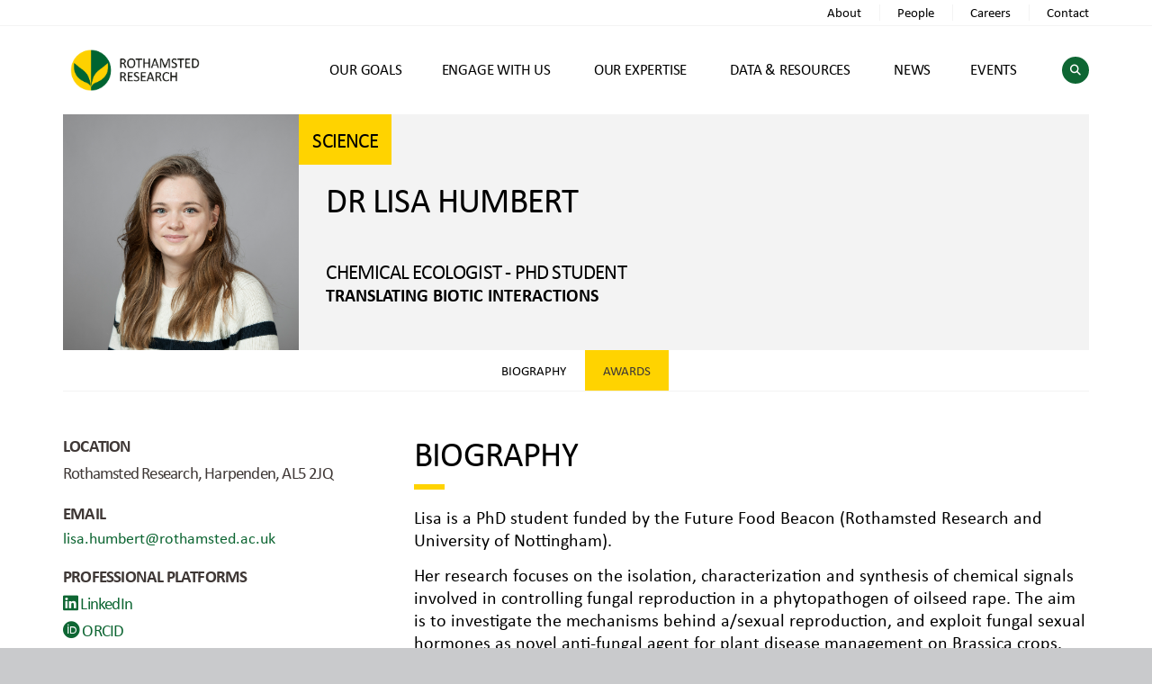

--- FILE ---
content_type: text/html; charset=UTF-8
request_url: https://www.rothamsted.ac.uk/people/lisa-humbert
body_size: 53220
content:
<!DOCTYPE html>
<html lang="en" dir="ltr">
  <head>
    <meta charset="utf-8" />
<meta name="description" content="Lisa is a PhD student funded by the Future Food Beacon (Rothamsted Research and University of Nottingham)." />
<link rel="canonical" href="https://www.rothamsted.ac.uk/people/lisa-humbert" />
<meta name="Generator" content="Drupal 10 (https://www.drupal.org)" />
<meta name="MobileOptimized" content="width" />
<meta name="HandheldFriendly" content="true" />
<meta name="viewport" content="width=device-width, initial-scale=1.0" />
<style>header .site-branding-logo{max-width:160px!important;} header.header-default .header-main-inner .branding{width:160px!important;}</style>
<link rel="icon" href="/sites/default/files/rothamsted-favicon_0.png" type="image/png" />

    <title>Lisa Humbert | Rothamsted Research</title>
    <link rel="stylesheet" media="all" href="/sites/default/files/css/css_-X8QXx9O6r9w_nv00o85KroXvWz48xG6P1HpQRlxXFo.css?delta=0&amp;language=en&amp;theme=codesk_sub&amp;include=eJxli1EKhDAMBS_UTY8kqY0lGNvFl7r09rsIi4I_j8cMM7csWGOxlthe8GFaS5hPOqGneF3CqpWyLNzNQ-FDGdObi6SulmWPT0QMiIOWvVWXmv8VTH_WeFzVDT0qDLhsMTEkHCofxHNpa7mbfAFfo0zw" />
<link rel="stylesheet" media="all" href="//fonts.googleapis.com/css2?family=Montserrat:wght@300;400;500;700;800;900&amp;display=swap" />
<link rel="stylesheet" media="all" href="//fonts.googleapis.com/css2?family=Open+Sans:wght@300;400;500;600;700;800&amp;display=swap" />
<link rel="stylesheet" media="all" href="//fast.fonts.net/cssapi/850a3186-46f2-44ee-8314-17899533b257.css" />
<link rel="stylesheet" media="all" href="/sites/default/files/css/css_g2mmVEhXsSW7mjF4XHv0vlSUrbPQ3Tqhzl1tchMlc2o.css?delta=4&amp;language=en&amp;theme=codesk_sub&amp;include=eJxli1EKhDAMBS_UTY8kqY0lGNvFl7r09rsIi4I_j8cMM7csWGOxlthe8GFaS5hPOqGneF3CqpWyLNzNQ-FDGdObi6SulmWPT0QMiIOWvVWXmv8VTH_WeFzVDT0qDLhsMTEkHCofxHNpa7mbfAFfo0zw" />


    <script type="application/json" data-drupal-selector="drupal-settings-json">{"path":{"baseUrl":"\/","pathPrefix":"","currentPath":"node\/610","currentPathIsAdmin":false,"isFront":false,"currentLanguage":"en"},"pluralDelimiter":"\u0003","suppressDeprecationErrors":true,"ajaxTrustedUrl":{"\/search\/node":true},"user":{"uid":0,"permissionsHash":"6786bfc0bab58adbe5653e2ddd3356e0b8c0eecb6808a237bffd805b4ca98ddb"}}</script>
<script src="/sites/default/files/js/js_qpp_Lq-eqNzMhvs9rV0b6YeAah8msxksJ_XxNVWDxd4.js?scope=header&amp;delta=0&amp;language=en&amp;theme=codesk_sub&amp;include=eJxly1EKgCAQhOELmR4pVt1kadFwNOj2RRBGvQ3f8IcSGatLWjzphHao5GTCrTO6d2NarJJt5IW6NpNoF8K8UWLfRSNX9ydLADfYpZbcOMengsr1Kh2jetG3OgHFQ0Dq"></script>


    

    
          <style class="style-customize">:root { }</style>
    
          <style type="text/css">.el-93742632 > .bb-inner{padding-top:15px!important; margin-top:15px!important}
</style>
    
  </head>

  
  <body class="gavias-pagebuilder layout-no-sidebars wide path-node node--type-people">

    <a href="#main-content" class="visually-hidden focusable">
      Skip to main content
    </a>

    
    
      <div class="dialog-off-canvas-main-canvas" data-off-canvas-main-canvas>
    <div class="gva-body-wrapper">
	<div class="body-page gva-body-page">
	   <header id="header" class="header-default">
  
      <div class="topbar">
      <div class="container">
        <div class="row">
          <div class="col-12">
            <div class="topbar-content-inner clearfix"> 
              <div class="topbar-content">  <div>
    <div id="block-topbarmenu" class="block block-block-content block-block-contenta85efe6f-ffcf-4f1d-b273-e1b68e775edf no-title">
  
    
      <div class="content block-content">
      
            <div class="field field--name-body field--type-text-with-summary field--label-hidden field__item"><div class="topmenu topbar-information d-xl-block d-lg-block d-md-block d-sm-block d-none"><ul><li><a href="/about-rothamsted-research" title="About">About</a></li><li><a href="/our-people" title="People">People</a></li><li><a href="/careers-rothamsted" title="Careers">Careers</a></li><li><a href="/contact-0" title="Contact">Contact</a></li></ul></div></div>
      
    </div>
  </div>

  </div>
</div>
                          </div>  
          </div>
        </div>
      </div>
    </div>
  
            

   <div class="header-main gv-sticky-menu">
      <div class="container header-content-layout">
         <div class="header-main-inner p-relative">
            <div class="row">
              <div class="col-md-12 col-sm-12 col-xs-12 content-inner">
                <div class="branding">
                                        <div>
    
      <a href="/" title="Home" rel="home" class="site-branding-logo">
        
        <img class="logo-site" src="/sites/default/files/rothamsted-logo.png" alt="Home" />
        
    </a>
    
  </div>

                                  </div>
                
                <div class="header-inner clearfix ">
                  <div class="main-menu">
                    <div class="area-main-menu">
                      <div class="area-inner">
                        <div class="gva-offcanvas-mobile">
                          <div class="close-offcanvas hidden"><i class="fa fa-times"></i></div>
                          <div class="main-menu-inner">
                                                            <div>
    <nav aria-labelledby="block-codesk-sub-main-menu-menu" id="block-codesk-sub-main-menu" class="block block-menu navigation menu--main">
          
  
  <h2  class="visually-hidden block-title block-title" id="block-codesk-sub-main-menu-menu"><span>Main navigation</span></h2>
  
  <div class="block-content">
                 
<div class="gva-navigation">

              <ul  class="clearfix gva_menu gva_menu_main">

                                      <li  class="menu-item ">
        <a href="/our-goals">          OUR GOALS        </a>
                      </li>
                                                        <li  class="menu-item menu-item--expanded  gva-mega-menu megamenu menu-grid menu-columns-3">
        <a href="">          ENGAGE WITH US<span class="icaret nav-plus"></span>        </a>
                              <ul class="menu sub-menu">
                                      <li  class="menu-item">
        <a href="/knowledge-exchange">          KNOWLEDGE EXCHANGE        </a>
                      </li>
                                  <li  class="menu-item">
        <a href="/partnering-business">          PARTNERING WITH BUSINESS        </a>
                      </li>
                                  <li  class="menu-item">
        <a href="/global-partnerships">          GLOBAL PARTNERSHIPS        </a>
                      </li>
                                  <li  class="menu-item">
        <a href="/public-engagement">          PUBLIC ENGAGEMENT        </a>
                      </li>
                                  <li  class="menu-item">
        <a href="/innovation">          INNOVATION        </a>
                      </li>
                                  <li  class="menu-item">
        <a href="/engaging-policy-makers">          ENGAGING WITH POLICY MAKERS        </a>
                      </li>
                                  <li  class="menu-item">
        <a href="/get-involved">          GET INVOLVED        </a>
                      </li>
        </ul>
        </li>
                                                        <li  class="menu-item menu-item--expanded  gva-mega-menu megamenu menu-grid menu-columns-3">
        <a href="">          OUR EXPERTISE<span class="icaret nav-plus"></span>        </a>
                              <ul class="menu sub-menu">
                                      <li  class="menu-item">
        <a href="/science-strategic-teams">          SCIENCE TEAMS        </a>
                      </li>
                                  <li  class="menu-item">
        <a href="/our-people/science">          OUR SCIENTISTS        </a>
                      </li>
                                  <li  class="menu-item">
        <a href="/national-bioscience-research-infrastructures">          NATIONAL BIOSCIENCE RESEARCH INFRASTRUCTURES        </a>
                      </li>
                                  <li  class="menu-item">
        <a href="/science-programmes-and-projects">          SCIENCE PROGRAMMES AND PROJECTS        </a>
                      </li>
                                  <li  class="menu-item">
        <a href="/scientific-facilities-and-services">          SCIENTIFIC FACILITIES &amp; SERVICES        </a>
                      </li>
        </ul>
        </li>
                                                        <li  class="menu-item menu-item--expanded  gva-mega-menu megamenu menu-grid menu-columns-3">
        <a href="">          DATA &amp; RESOURCES<span class="icaret nav-plus"></span>        </a>
                              <ul class="menu sub-menu">
                                      <li  class="menu-item">
        <a href="https://repository.rothamsted.ac.uk">          PUBLICATIONS        </a>
                      </li>
                                  <li  class="menu-item">
        <a href="/data-repositories-model-and-software">          DATA, MODELS AND SOFTWARE        </a>
                      </li>
                                  <li  class="menu-item">
        <a href="/interactive-web-based-tools">          INTERACTIVE TOOLS        </a>
                      </li>
                                  <li  class="menu-item">
        <a href="/library-collections-archives">          LIBRARY COLLECTION &amp; ARCHIVES        </a>
                      </li>
        </ul>
        </li>
                                  <li  class="menu-item ">
        <a href="/news">          NEWS        </a>
                      </li>
                                  <li  class="menu-item ">
        <a href="/events">          EVENTS        </a>
                      </li>
        </ul>
  

</div>


        </div>  
</nav>

  </div>

                                                      </div>

                                                      <div class="after-offcanvas hidden">
                                <div>
    <div data-drupal-messages-fallback class="hidden"></div>
<nav aria-labelledby="block-codesk-sub-account-menu-menu" id="block-codesk-sub-account-menu" class="block block-menu navigation menu--account">
          
  
  <h2  class="visually-hidden block-title block-title" id="block-codesk-sub-account-menu-menu"><span>User account menu</span></h2>
  
  <div class="block-content">
                 
              <ul class="gva_menu">
        
            <li  class="menu-item">
        <a href="/user/login" data-drupal-link-system-path="user/login">Log in</a>
        
      </li>
        </ul>
  


        </div>  
</nav>


<div class="breadcrumb-content-inner">
  <div class="gva-breadcrumb-content">
    <div id="block-codesk-sub-breadcrumbs" class="text-light block gva-block-breadcrumb block-system block-system-breadcrumb-block no-title">
      <div class="breadcrumb-style" style="background-color: #F6F6F6;background-image: url(&#039;/themes/custom/codesk/assets/images/breadcrumb.jpg&#039;);background-position: center center;background-repeat: no-repeat;">
          <div class="breadcrumb-content-main">  
          <h1 class="page-title">Lisa Humbert </h1>          
                          <div class="">
                <div class="content block-content"><div class="breadcrumb-links">
  <div class="content-inner">
          <nav class="breadcrumb " aria-labelledby="system-breadcrumb">
      </nav>
      </div> 
</div>  </div>
              </div>  
                      </div> 
        <div class="gva-parallax-inner skrollable skrollable-between" data-bottom-top="top: -80%;" data-top-bottom="top: 0%;"></div>    
      </div> 
    </div>  
  </div>  
</div>  

<div class="views-element-container block block-views block-views-blockarticles-block-1 no-title" id="block-views-block-articles-block-1">
  
    
      <div class="content block-content">
      <div><div class="gva-view js-view-dom-id-661929b6bd4b867df756a7b0e7ffce69122f1f92461a76e88dd3dbee51242f7c">
  
  
  

  
  
  

  <div class="owl-carousel init-carousel-owl" data-items="3" data-items_lg="3" data-items_md="3" data-items_sm="2" data-items_xs="1" data-loop="1" data-speed="200" data-auto_play="0" data-auto_play_speed="1000" data-auto_play_timeout="3000" data-auto_play_hover="1" data-navigation="1" data-rewind_nav="1" data-pagination="0" data-mouse_drag="1" data-touch_drag="1">
   
   
             <div class="item">
            <div>
  
<!-- Display teaser -->

  <section>
    <div class="post-block teaser">
      <div class="post-image">
        
            <div class="field field--name-field-background-image field--type-image field--label-hidden field__item">
<div class="item-image">
  <a href="/article/big-picture-using-wildflower-strips-pest-control"><img loading="lazy" src="/sites/default/files/styles/medium_750x620_/public/hero-images/_DSC0594HERO.JPG?itok=NW-PUcZw" alt="people in the field" />

</a>
</div>
</div>
      
      </div>
      <div class="post-content text-left">
        <div class="content-inner">
          <div>
          <div class="quarter-margin">
            <div class="button-10">
            <div class="field field--name-field-article-type field--type-entity-reference field--label-hidden field__item"><a href="/taxonomy/term/213" hreflang="en">Article</a></div>
      </div>
            <h4 class="post-title"> <a href="/article/big-picture-using-wildflower-strips-pest-control" rel="bookmark">
<span>The big picture: using wildflower strips for pest control</span>
</a></h4>
            <p class="paragraph-30">
            <div class="field field--name-field-panel-summary field--type-string field--label-hidden field__item">They may be beautiful, but these strips prove pretty deadly for every farmer&#039;s mortal enemy: aphids</div>
      </p>
            <div class="button-10">23 Sep 2022</div>
          </div>
                    </div>
        </div>       
      </div>
    </div>
  </section>
  
  <!-- End Display teaser -->
  
  </div>
         </div>
             <div class="item">
            <div>
  
<!-- Display teaser -->

  <section>
    <div class="post-block teaser">
      <div class="post-image">
        
            <div class="field field--name-field-background-image field--type-image field--label-hidden field__item">
<div class="item-image">
  <a href="/article/big-picture-water-detectives-tracking-pollution-its-colour"><img loading="lazy" src="/sites/default/files/styles/medium_750x620_/public/hero-images/Hero1.jpg?itok=lMsGRxc2" alt="water test" />

</a>
</div>
</div>
      
      </div>
      <div class="post-content text-left">
        <div class="content-inner">
          <div>
          <div class="quarter-margin">
            <div class="button-10">
            <div class="field field--name-field-article-type field--type-entity-reference field--label-hidden field__item"><a href="/taxonomy/term/213" hreflang="en">Article</a></div>
      </div>
            <h4 class="post-title"> <a href="/article/big-picture-water-detectives-tracking-pollution-its-colour" rel="bookmark">
<span>THE BIG PICTURE: THE WATER DETECTIVES TRACKING POLLUTION BY ITS COLOUR</span>
</a></h4>
            <p class="paragraph-30">
            <div class="field field--name-field-panel-summary field--type-string field--label-hidden field__item">Tracking pollution sources involves hi tech kit and know how - that was until now</div>
      </p>
            <div class="button-10">23 Sep 2022</div>
          </div>
                    </div>
        </div>       
      </div>
    </div>
  </section>
  
  <!-- End Display teaser -->
  
  </div>
         </div>
             <div class="item">
            <div>
  
<!-- Display teaser -->

  <section>
    <div class="post-block teaser">
      <div class="post-image">
        
            <div class="field field--name-field-background-image field--type-image field--label-hidden field__item">
<div class="item-image">
  <a href="/article/kicking-habit-pesticides"><img loading="lazy" src="/sites/default/files/styles/medium_750x620_/public/hero-images/Pollen-beetle.jpg?itok=4p1ev_oG" alt="pollen beetle" />

</a>
</div>
</div>
      
      </div>
      <div class="post-content text-left">
        <div class="content-inner">
          <div>
          <div class="quarter-margin">
            <div class="button-10">
            <div class="field field--name-field-article-type field--type-entity-reference field--label-hidden field__item"><a href="/taxonomy/term/213" hreflang="en">Article</a></div>
      </div>
            <h4 class="post-title"> <a href="/article/kicking-habit-pesticides" rel="bookmark">
<span>KICKING THE HABIT: PESTICIDES</span>
</a></h4>
            <p class="paragraph-30">
            <div class="field field--name-field-panel-summary field--type-string field--label-hidden field__item">Does farming need to go cold turkey? Part 2 of our series.</div>
      </p>
            <div class="button-10">23 Sep 2022</div>
          </div>
                    </div>
        </div>       
      </div>
    </div>
  </section>
  
  <!-- End Display teaser -->
  
  </div>
         </div>
             <div class="item">
            <div>
  
<!-- Display teaser -->

  <section>
    <div class="post-block teaser">
      <div class="post-image">
        
            <div class="field field--name-field-background-image field--type-image field--label-hidden field__item">
<div class="item-image">
  <a href="/article/kicking-habit-livestock-farms"><img loading="lazy" src="/sites/default/files/styles/medium_750x620_/public/hero-images/North-Wyke-Farm-Livestock-.jpg?itok=8XK9rJUu" alt="cows in the field" />

</a>
</div>
</div>
      
      </div>
      <div class="post-content text-left">
        <div class="content-inner">
          <div>
          <div class="quarter-margin">
            <div class="button-10">
            <div class="field field--name-field-article-type field--type-entity-reference field--label-hidden field__item"><a href="/taxonomy/term/213" hreflang="en">Article</a></div>
      </div>
            <h4 class="post-title"> <a href="/article/kicking-habit-livestock-farms" rel="bookmark">
<span>KICKING THE HABIT: LIVESTOCK FARMS</span>
</a></h4>
            <p class="paragraph-30">
            <div class="field field--name-field-panel-summary field--type-string field--label-hidden field__item">Does farming need to go cold turkey? Part 4 of our series.</div>
      </p>
            <div class="button-10">23 Sep 2022</div>
          </div>
                    </div>
        </div>       
      </div>
    </div>
  </section>
  
  <!-- End Display teaser -->
  
  </div>
         </div>
             <div class="item">
            <div>
  
<!-- Display teaser -->

  <section>
    <div class="post-block teaser">
      <div class="post-image">
        
            <div class="field field--name-field-background-image field--type-image field--label-hidden field__item">
<div class="item-image">
  <a href="/article/kicking-habit-food-thought"><img loading="lazy" src="/sites/default/files/styles/medium_750x620_/public/hero-images/DSC7413.jpg?itok=FTnVr1KK" alt="fruits and vegetables" />

</a>
</div>
</div>
      
      </div>
      <div class="post-content text-left">
        <div class="content-inner">
          <div>
          <div class="quarter-margin">
            <div class="button-10">
            <div class="field field--name-field-article-type field--type-entity-reference field--label-hidden field__item"><a href="/taxonomy/term/213" hreflang="en">Article</a></div>
      </div>
            <h4 class="post-title"> <a href="/article/kicking-habit-food-thought" rel="bookmark">
<span>KICKING THE HABIT: FOOD FOR THOUGHT</span>
</a></h4>
            <p class="paragraph-30">
            <div class="field field--name-field-panel-summary field--type-string field--label-hidden field__item">Does farming need to go cold turkey? The last part in our series.</div>
      </p>
            <div class="button-10">23 Sep 2022</div>
          </div>
                    </div>
        </div>       
      </div>
    </div>
  </section>
  
  <!-- End Display teaser -->
  
  </div>
         </div>
             <div class="item">
            <div>
  
<!-- Display teaser -->

  <section>
    <div class="post-block teaser">
      <div class="post-image">
        
            <div class="field field--name-field-background-image field--type-image field--label-hidden field__item">
<div class="item-image">
  <a href="/article/kicking-habit-fertilisers"><img loading="lazy" src="/sites/default/files/styles/medium_750x620_/public/hero-images/Fertiliser%20Spreading.jpg?itok=wktZKKJz" alt="fertiliser spreading" />

</a>
</div>
</div>
      
      </div>
      <div class="post-content text-left">
        <div class="content-inner">
          <div>
          <div class="quarter-margin">
            <div class="button-10">
            <div class="field field--name-field-article-type field--type-entity-reference field--label-hidden field__item"><a href="/taxonomy/term/213" hreflang="en">Article</a></div>
      </div>
            <h4 class="post-title"> <a href="/article/kicking-habit-fertilisers" rel="bookmark">
<span>KICKING THE HABIT: FERTILISERS</span>
</a></h4>
            <p class="paragraph-30">
            <div class="field field--name-field-panel-summary field--type-string field--label-hidden field__item">Does farming need to go cold turkey? Part 3 of our series.</div>
      </p>
            <div class="button-10">23 Sep 2022</div>
          </div>
                    </div>
        </div>       
      </div>
    </div>
  </section>
  
  <!-- End Display teaser -->
  
  </div>
         </div>
             <div class="item">
            <div>
  
<!-- Display teaser -->

  <section>
    <div class="post-block teaser">
      <div class="post-image">
        
            <div class="field field--name-field-background-image field--type-image field--label-hidden field__item">
<div class="item-image">
  <a href="/article/kicking-habit"><img loading="lazy" src="/sites/default/files/styles/medium_750x620_/public/hero-images/Knight-24m-tractor-mounted-sprayer.jpg?itok=TytOSvto" alt="tractor mounted sprayer" />

</a>
</div>
</div>
      
      </div>
      <div class="post-content text-left">
        <div class="content-inner">
          <div>
          <div class="quarter-margin">
            <div class="button-10">
            <div class="field field--name-field-article-type field--type-entity-reference field--label-hidden field__item"><a href="/taxonomy/term/213" hreflang="en">Article</a></div>
      </div>
            <h4 class="post-title"> <a href="/article/kicking-habit" rel="bookmark">
<span>KICKING THE HABIT</span>
</a></h4>
            <p class="paragraph-30">
            <div class="field field--name-field-panel-summary field--type-string field--label-hidden field__item">Does farming need to go cold turkey? Part 1 of our series.</div>
      </p>
            <div class="button-10">23 Sep 2022</div>
          </div>
                    </div>
        </div>       
      </div>
    </div>
  </section>
  
  <!-- End Display teaser -->
  
  </div>
         </div>
             <div class="item">
            <div>
  
<!-- Display teaser -->

  <section>
    <div class="post-block teaser">
      <div class="post-image">
        
            <div class="field field--name-field-background-image field--type-image field--label-hidden field__item">
<div class="item-image">
  <a href="/article/lte-we-trust"><img loading="lazy" src="/sites/default/files/styles/medium_750x620_/public/hero-images/4928%20Park%20Grass%20Experiment%202016%20_DSC3806.jpg?itok=qoFf4BTt" alt="park grass" />

</a>
</div>
</div>
      
      </div>
      <div class="post-content text-left">
        <div class="content-inner">
          <div>
          <div class="quarter-margin">
            <div class="button-10">
            <div class="field field--name-field-article-type field--type-entity-reference field--label-hidden field__item"><a href="/taxonomy/term/213" hreflang="en">Article</a></div>
      </div>
            <h4 class="post-title"> <a href="/article/lte-we-trust" rel="bookmark">
<span>In LTE we trust</span>
</a></h4>
            <p class="paragraph-30">
            <div class="field field--name-field-panel-summary field--type-string field--label-hidden field__item">Three Rothamsted long term experiments are now supported by the Ecological Continuity Trust</div>
      </p>
            <div class="button-10">23 Sep 2022</div>
          </div>
                    </div>
        </div>       
      </div>
    </div>
  </section>
  
  <!-- End Display teaser -->
  
  </div>
         </div>
             <div class="item">
            <div>
  
<!-- Display teaser -->

  <section>
    <div class="post-block teaser">
      <div class="post-image">
        
            <div class="field field--name-field-background-image field--type-image field--label-hidden field__item">
<div class="item-image">
  <a href="/article/ge-field-trial-low-asparagine-wheat-qa"><img loading="lazy" src="/sites/default/files/styles/medium_750x620_/public/hero-images/Bread-and-wheat.jpg?itok=XExtgCLq" alt="bread and wheat" />

</a>
</div>
</div>
      
      </div>
      <div class="post-content text-left">
        <div class="content-inner">
          <div>
          <div class="quarter-margin">
            <div class="button-10">
            <div class="field field--name-field-article-type field--type-entity-reference field--label-hidden field__item"><a href="/taxonomy/term/213" hreflang="en">Article</a></div>
      </div>
            <h4 class="post-title"> <a href="/article/ge-field-trial-low-asparagine-wheat-qa" rel="bookmark">
<span>GE Field Trial: Low Asparagine Wheat Q&amp;A</span>
</a></h4>
            <p class="paragraph-30">
            <div class="field field--name-field-panel-summary field--type-string field--label-hidden field__item">Find out more about our proposed trials of gene edited (GE) wheat.</div>
      </p>
            <div class="button-10">23 Sep 2022</div>
          </div>
                    </div>
        </div>       
      </div>
    </div>
  </section>
  
  <!-- End Display teaser -->
  
  </div>
         </div>
             <div class="item">
            <div>
  
<!-- Display teaser -->

  <section>
    <div class="post-block teaser">
      <div class="post-image">
        
            <div class="field field--name-field-background-image field--type-image field--label-hidden field__item">
<div class="item-image">
  <a href="/article/field-trialling-gm-and-ge-crops-rothamsted"><img loading="lazy" src="/sites/default/files/styles/medium_750x620_/public/hero-images/6048%20GM%20Camelina%20Trial%202015%20DSC_4888_0.jpg?itok=ExErP-mL" alt="camelina" />

</a>
</div>
</div>
      
      </div>
      <div class="post-content text-left">
        <div class="content-inner">
          <div>
          <div class="quarter-margin">
            <div class="button-10">
            <div class="field field--name-field-article-type field--type-entity-reference field--label-hidden field__item"><a href="/article-type/science" hreflang="en">Science</a></div>
      </div>
            <h4 class="post-title"> <a href="/article/field-trialling-gm-and-ge-crops-rothamsted" rel="bookmark">
<span>Field trialling GM and GE crops at Rothamsted</span>
</a></h4>
            <p class="paragraph-30">
            <div class="field field--name-field-panel-summary field--type-string field--label-hidden field__item">Throughout the last year, field trials of GM and GE crops have continued at Rothamsted despite the various lockdowns and other restrictions that have hampered progress elsewhere.</div>
      </p>
            <div class="button-10">23 Sep 2022</div>
          </div>
                    </div>
        </div>       
      </div>
    </div>
  </section>
  
  <!-- End Display teaser -->
  
  </div>
         </div>
             <div class="item">
            <div>
  
<!-- Display teaser -->

  <section>
    <div class="post-block teaser">
      <div class="post-image">
        
            <div class="field field--name-field-background-image field--type-image field--label-hidden field__item">
<div class="item-image">
  <a href="/article/fact-or-fake-news-our-food-becoming-less-nutritious"><img loading="lazy" src="/sites/default/files/styles/medium_750x620_/public/hero-images/3732-Bread-_DSC8433-BANNER-5.jpg?itok=sGPBwkpc" alt="bread" />

</a>
</div>
</div>
      
      </div>
      <div class="post-content text-left">
        <div class="content-inner">
          <div>
          <div class="quarter-margin">
            <div class="button-10">
            <div class="field field--name-field-article-type field--type-entity-reference field--label-hidden field__item"><a href="/article-type/blog" hreflang="en">Blog</a></div>
      </div>
            <h4 class="post-title"> <a href="/article/fact-or-fake-news-our-food-becoming-less-nutritious" rel="bookmark">
<span>Fact or Fake News: is our food becoming less nutritious?</span>
</a></h4>
            <p class="paragraph-30">
            <div class="field field--name-field-panel-summary field--type-string field--label-hidden field__item">Twittersphere reports we need to eat twice as much broccoli</div>
      </p>
            <div class="button-10">23 Sep 2022</div>
          </div>
                    </div>
        </div>       
      </div>
    </div>
  </section>
  
  <!-- End Display teaser -->
  
  </div>
         </div>
             <div class="item">
            <div>
  
<!-- Display teaser -->

  <section>
    <div class="post-block teaser">
      <div class="post-image">
        
            <div class="field field--name-field-background-image field--type-image field--label-hidden field__item">
<div class="item-image">
  <a href="/article/dont-let-perfect-be-enemy-good"><img loading="lazy" src="/sites/default/files/styles/medium_750x620_/public/hero-images/china-hero.jpg?itok=9emhJkY6" alt="tea field" />

</a>
</div>
</div>
      
      </div>
      <div class="post-content text-left">
        <div class="content-inner">
          <div>
          <div class="quarter-margin">
            <div class="button-10">
            <div class="field field--name-field-article-type field--type-entity-reference field--label-hidden field__item"><a href="/article-type/video" hreflang="en">Video</a></div>
      </div>
            <h4 class="post-title"> <a href="/article/dont-let-perfect-be-enemy-good" rel="bookmark">
<span>Don&#039;t let the perfect, be the enemy of the good</span>
</a></h4>
            <p class="paragraph-30">
            <div class="field field--name-field-panel-summary field--type-string field--label-hidden field__item">Hindsight is a wonderful thing, especially when it is other people’s…</div>
      </p>
            <div class="button-10">23 Sep 2022</div>
          </div>
                    </div>
        </div>       
      </div>
    </div>
  </section>
  
  <!-- End Display teaser -->
  
  </div>
         </div>
             <div class="item">
            <div>
  
<!-- Display teaser -->

  <section>
    <div class="post-block teaser">
      <div class="post-image">
        
            <div class="field field--name-field-background-image field--type-image field--label-hidden field__item">
<div class="item-image">
  <a href="/article/does-genome-editing-cause-unintended-consequences"><img loading="lazy" src="/sites/default/files/styles/medium_750x620_/public/hero-images/Traditional5050%20%280-00-14-54%29.jpg?itok=QFnDURjL" alt="dna" />

</a>
</div>
</div>
      
      </div>
      <div class="post-content text-left">
        <div class="content-inner">
          <div>
          <div class="quarter-margin">
            <div class="button-10">
            <div class="field field--name-field-article-type field--type-entity-reference field--label-hidden field__item"><a href="/taxonomy/term/213" hreflang="en">Article</a></div>
      </div>
            <h4 class="post-title"> <a href="/article/does-genome-editing-cause-unintended-consequences" rel="bookmark">
<span>Does Genome Editing cause unintended consequences?</span>
</a></h4>
            <p class="paragraph-30">
            <div class="field field--name-field-panel-summary field--type-string field--label-hidden field__item">Rather than ask if genome editing leads to unintended genetic consequences, it’s better to ask if it leads to more changes, and the answer to that is no.</div>
      </p>
            <div class="button-10">23 Sep 2022</div>
          </div>
                    </div>
        </div>       
      </div>
    </div>
  </section>
  
  <!-- End Display teaser -->
  
  </div>
         </div>
             <div class="item">
            <div>
  
<!-- Display teaser -->

  <section>
    <div class="post-block teaser">
      <div class="post-image">
        
            <div class="field field--name-field-background-image field--type-image field--label-hidden field__item">
<div class="item-image">
  <a href="/article/writing-killer-pitch-your-innovation"><img loading="lazy" src="/sites/default/files/styles/medium_750x620_/public/hero-images/Pitching.png?itok=sK6kR3sV" alt="pitching" />

</a>
</div>
</div>
      
      </div>
      <div class="post-content text-left">
        <div class="content-inner">
          <div>
          <div class="quarter-margin">
            <div class="button-10">
            <div class="field field--name-field-article-type field--type-entity-reference field--label-hidden field__item"><a href="/taxonomy/term/213" hreflang="en">Article</a></div>
      </div>
            <h4 class="post-title"> <a href="/article/writing-killer-pitch-your-innovation" rel="bookmark">
<span>WRITING A KILLER PITCH FOR YOUR INNOVATION</span>
</a></h4>
            <p class="paragraph-30">
            <div class="field field--name-field-panel-summary field--type-string field--label-hidden field__item">Writing a killer pitch for your innovation</div>
      </p>
            <div class="button-10">7 Sep 2022</div>
          </div>
                    </div>
        </div>       
      </div>
    </div>
  </section>
  
  <!-- End Display teaser -->
  
  </div>
         </div>
             <div class="item">
            <div>
  
<!-- Display teaser -->

  <section>
    <div class="post-block teaser">
      <div class="post-image">
        
            <div class="field field--name-field-background-image field--type-image field--label-hidden field__item">
<div class="item-image">
  <a href="/article/spinning-out"><img loading="lazy" src="/sites/default/files/styles/medium_750x620_/public/hero-images/Spinning%20out.png?itok=ujZGXxaO" alt="post-it on wall" />

</a>
</div>
</div>
      
      </div>
      <div class="post-content text-left">
        <div class="content-inner">
          <div>
          <div class="quarter-margin">
            <div class="button-10">
            <div class="field field--name-field-article-type field--type-entity-reference field--label-hidden field__item"><a href="/taxonomy/term/213" hreflang="en">Article</a></div>
      </div>
            <h4 class="post-title"> <a href="/article/spinning-out" rel="bookmark">
<span>SPINNING OUT</span>
</a></h4>
            <p class="paragraph-30">
            <div class="field field--name-field-panel-summary field--type-string field--label-hidden field__item">Starting a business can be high risk-high reward, and the ups and downs make it both exciting and challenging. No two days are the same and you never really know what is round the next corner.</div>
      </p>
            <div class="button-10">7 Sep 2022</div>
          </div>
                    </div>
        </div>       
      </div>
    </div>
  </section>
  
  <!-- End Display teaser -->
  
  </div>
         </div>
    
</div>

    

  
  

  
  
</div>
</div>

    </div>
  </div>
<div id="block-codesk-sub-powered" class="block block-system block-system-powered-by-block no-title">
  
    
      <div class="content block-content">
      <span>Powered by <a href="https://www.drupal.org">Drupal</a></span>
    </div>
  </div>
<div id="block-codesk-sub-syndicate" role="complementary" class="block block-node block-node-syndicate-block no-title">
  
    
      <div class="content block-content">
      <a href="/rss.xml" class="feed-icon">
  Subscribe to RSS feed
</a>

    </div>
  </div>
<div class="search-block-form block block-search" data-drupal-selector="search-block-form" id="block-codesk-sub-search-form-wide" role="search">
  
    
      <form action="/search/node" method="get" id="search-block-form" accept-charset="UTF-8" class="search-form search-block-form">
  <div class="js-form-item form-item js-form-type-search form-item-keys js-form-item-keys form-no-label">
      <label for="edit-keys" class="visually-hidden">Search</label>
        <input title="Enter the terms you wish to search for." data-drupal-selector="edit-keys" type="search" id="edit-keys" name="keys" value="" size="15" maxlength="128" class="form-search" />

        </div>
<div data-drupal-selector="edit-actions" class="form-actions js-form-wrapper form-wrapper" id="edit-actions"><input class="search-form__submit button js-form-submit form-submit" data-drupal-selector="edit-submit" type="submit" id="edit-submit" value="Search" />
</div>

</form>

  </div>
<div class="search-block-form block block-search" data-drupal-selector="search-block-form-2" id="block-codesk-sub-search-form-narrow" role="search">
  
    
      <form action="/search/node" method="get" id="search-block-form--2" accept-charset="UTF-8" class="search-form search-block-form">
  <div class="js-form-item form-item js-form-type-search form-item-keys js-form-item-keys form-no-label">
      <label for="edit-keys--2" class="visually-hidden">Search</label>
        <input title="Enter the terms you wish to search for." data-drupal-selector="edit-keys" type="search" id="edit-keys--2" name="keys" value="" size="15" maxlength="128" class="form-search" />

        </div>
<div data-drupal-selector="edit-actions" class="form-actions js-form-wrapper form-wrapper" id="edit-actions--2"><input class="search-form__submit button js-form-submit form-submit" data-drupal-selector="edit-submit" type="submit" id="edit-submit--2" value="Search" />
</div>

</form>

  </div>

  </div>

                            </div>
                                                  </div>
                        
                        <div id="menu-bar" class="menu-bar menu-bar-mobile d-lg-none d-xl-none">
                          <span class="one"></span>
                          <span class="two"></span>
                          <span class="three"></span>
                        </div>

                                                  <div class="gva-search-region search-region">
                            <span class="icon"><i class="fas fa-search"></i></span>
                            <div class="search-content">  
                                <div>
    <div class="search-block-form block block-search" data-drupal-selector="search-block-form-3" id="block-searchform" role="search">
  
    
      <form action="/search/node" method="get" id="search-block-form--3" accept-charset="UTF-8" class="search-form search-block-form">
  <div class="js-form-item form-item js-form-type-search form-item-keys js-form-item-keys form-no-label">
      <label for="edit-keys--3" class="visually-hidden">Search</label>
        <input title="Enter the terms you wish to search for." data-drupal-selector="edit-keys" type="search" id="edit-keys--3" name="keys" value="" size="15" maxlength="128" class="form-search" />

        </div>
<div data-drupal-selector="edit-actions" class="form-actions js-form-wrapper form-wrapper" id="edit-actions--3"><input class="search-form__submit button js-form-submit form-submit" data-drupal-selector="edit-submit" type="submit" id="edit-submit--3" value="Search" />
</div>

</form>

  </div>

  </div>

                            </div>  
                          </div>
                        
                      </div>
                    </div>
                  </div>  
                </div> 
              </div>

            </div>
         </div>
      </div>
   </div>

</header>

		
	   		
		<div role="main" class="main main-page">
		
			<div class="clearfix"></div>
				

							<div class="help gav-help-region">
					<div class="container">
						<div class="content-inner">
							
						</div>
					</div>
				</div>
						
			<div class="clearfix"></div>
						
			<div class="clearfix"></div>
			
			<div id="content" class="content content-full">
				<div class="container container-bg">
					<div class="content-main-inner">
	<div class="row">
		
				 

		<div id="page-main-content" class="main-content col-xl-12 col-lg-12 col-md-12 col-sm-12 col-xs-12 order-xl-2 order-lg-2 order-md-1 order-sm-1 order-xs-1 ">

			<div class="main-content-inner">
				
				
									<div class="content-main">
						  <div>
    <div id="block-codesk-sub-content" class="block block-system block-system-main-block no-title">
  
    
      <div class="content block-content">
      
<!-- Start Display article for teaser page -->

<!-- Display detailed page -->

<article data-history-node-id="610" class="node node--type-people node--view-mode-full clearfix">

  <!-- Header -->

    <section>
      <div class="container container-boxed background-grey">
        <div class="row">
          <div class="col-xs-12 col-ps-12 col-sm-12 col-md-9 col-lg-9">
            <div class="container">
              <div class="row">
                <div class="col-xs-12 col-ps-12 col-sm-4 col-md-4 col-lg-4">
                  
            <div class="field field--name-field-person-image field--type-image field--label-hidden field__item">
<div class="item-image">
  <img loading="lazy" src="/sites/default/files/person-image/Lisa%20Humbert.jpg" alt="photo of lisa" />

</div>
</div>
      
                </div>
                <div class="col-xs-12 col-ps-12 col-sm-8 col-md-8 col-lg-8">
                  <div class="res-margin-left-30 row">
                    <div class="res-yellow-background col-sm-auto">
                      <h4 class="text-uppercase">Science</h4>
                    </div>
                  </div>
                  <h2 class="text-uppercase">Dr Lisa Humbert</h2>
                  <h4 class="res-pra text-uppercase">
                    Chemical Ecologist - PhD student</h4>
                  <p class="res-people-department text-uppercase">Translating Biotic Interactions</p>
                </div>
              </div>
            </div>
          </div>
        </div>
      </div>
    </section>

    <!-- Content -->

    <section>
      <div class="container">
        <div class="row">
          <div class="gsc-column col-xl-12 col-lg-12 col-md-12 col-sm-12 col-xs-12">
            <div class="column-inner bg-size-cover">
              <div class="column-content-inner">
                <div class="gsc-tabs-content style-1">
                  <div class="tabs_wrapper flex-row">
                    <ul class="nav nav-tabs">
                      <li><a class="active-show is active" data-toggle="tab" href="#biography">Biography</a></li>
                                                                  <li><a data-toggle="tab" href="#awards">Awards</a></li>
                                          </ul>
                    <div class="tab-content clearfix">
                      <div id="biography" class="tab-pane fade in active show">
                        <div class="container">
                          <div class="row">
                            <div class="col-sm-12 col-md-4 col-lg-4 col-xl-4">
                                                                                            <h5 class="res-no-margin-bottom text-uppercase res-text-bold">Location</h5>
                                <h5 class="res-no-margin">Rothamsted Research, Harpenden, AL5 2JQ</h5>
                                                                                                                          <h5 class="res-no-margin-bottom text-uppercase res-text-bold">Email</h5>
                                <a class="res-no-margin" href="mailto: lisa.humbert@rothamsted.ac.uk">lisa.humbert@rothamsted.ac.uk</a>
                                                                                            <h5 class="res-no-margin-bottom text-uppercase res-text-bold">Professional Platforms</h5>
                                                                                                  <h5 class="res-no-margin"><a class="res-no-margin" href="https://www.linkedin.com/in/lisa-humbert/" target="_blank"><i class="fab fa-linkedin" aria-hidden="true"></i> LinkedIn</a></h5>
                                                                                                  <h5 class="res-no-margin"><a class="res-no-margin" href="https://orcid.org/0000-0002-5848-9297" target="_blank"><i class="fab fa-orcid" aria-hidden="true"></i> ORCID</a></h5>
                                                                                                                                                                                                                                                                                        </div>
                            <div class="col-sm-12 col-md-8 col-lg-8 col-xl-8">
                              <h2 class="heading-10 text-uppercase">Biography</h2>
                              
            <div class="field field--name-body field--type-text-with-summary field--label-hidden field__item"><p>Lisa is a PhD student funded by the Future Food Beacon (Rothamsted Research and University of Nottingham).</p><p>Her research focuses on the isolation, characterization and synthesis of chemical signals involved in controlling fungal reproduction in a phytopathogen of oilseed rape. The aim is to investigate the mechanisms behind a/sexual reproduction, and exploit fungal sexual hormones as novel anti-fungal agent for plant disease management on Brassica crops. This multidisciplinary project combines analytical and synthetic chemistry with microbiology, microscopy and molecular biology techniques.</p></div>
      
                            </div>
                          </div>
                        </div>
                      </div>
                      <div id="projects" class="tab-pane fade in">
                                                                                              </div>
                      <div id="awards" class="tab-pane fade in">
                                                  <h2 class="heading-10 text-uppercase">Awards</h2>
                          <ul>
                                                        <li>2019 – MSc in Organic Chemistry, University of Montpellier, France</li>
                                                                                    <li>2017 – BSC in Chemistry, University of Orleans, France</li>
                                                                                                                                                                                                                              </ul>
                                                                      </div>
                    </div>
                  </div>
                </div>
              </div>
            </div>
          </div>
        </div>
      </div>
    </section>

</article>


    </div>
  </div>

  </div>

					</div>
				
							</div>

		</div>

		<!-- Sidebar Left -->
				<!-- End Sidebar Left -->

		<!-- Sidebar Right -->
				<!-- End Sidebar Right -->
		
	</div>
</div>
				</div>
			</div>

			
						
		</div>
	</div>

	
<footer id="footer" class="footer">
  <div class="footer-inner">

    
     <div class="footer-center">
        <div class="container">
           <div class="row">
                              <div class="footer-first col-xl-2 col-lg-2 col-md-6 col-sm-6 col-xs-12 footer-column">
                    <div>
    <div id="block-secondfootercolumn" class="block block-block-content block-block-content833f8d4c-43de-4dfc-8c07-0b31e04ed2ee no-title">
  
    
      <div class="content block-content">
      
            <div class="field field--name-body field--type-text-with-summary field--label-hidden field__item"><div class="clearfix"><ul class="menu"><li><a href="/about-rothamsted-research">About</a></li><li><a href="/careers-rothamsted">Careers</a></li><li><a href="/contact-0">Contact</a></li><li><a href="/news">News</a></li><li><a href="/events">Events</a></li></ul></div></div>
      
    </div>
  </div>

  </div>

                </div>
              
                             <div class="footer-second col-xl-3 col-lg-3 col-md-6 col-sm-6 col-xs-12 footer-column">
                    <div>
    <div id="block-thirdfootercolumn" class="block block-block-content block-block-content123df070-0aed-43aa-b644-17696aa0514d no-title">
  
    
      <div class="content block-content">
      
            <div class="field field--name-body field--type-text-with-summary field--label-hidden field__item"><div class="clearfix"><ul class="menu"><li><a href="/science-strategic-areas">Our Science</a></li><li><a href="/engaging-us">Engaging With Us</a></li><li><a href="/facilities-and-resources">Facilities and Resources</a></li><li><a href="/our-people">People</a></li></ul></div></div>
      
    </div>
  </div>

  </div>

                </div>
              
                              <div class="footer-third col-xl-3 col-lg-3 col-md-6 col-sm-6 col-xs-12 footer-column">
                    <div>
    <div id="block-fourthfootercolumn" class="block block-block-content block-block-contentf2ac9576-ad5a-4862-81eb-ad6b392e13dd no-title">
  
    
      <div class="content block-content">
      
            <div class="field field--name-body field--type-text-with-summary field--label-hidden field__item"><div class="clearfix"><ul class="menu"><li><a href="/disclaimer">Disclaimer</a></li><li><a href="/privacy-and-cookies">Privacy and Cookies</a></li><li><a href="/staff-information">Staff Information</a></li><li><a href="/site-map">Site Map</a></li><li><a href="/sites/default/files/pages/Modern Slavery Act 2015 slavery and human trafficking statement March 2019.pdf">Modern Slavery Act</a></li></ul></div></div>
      
    </div>
  </div>

  </div>

                </div>
              
                               <div class="footer-four col-xl-4 col-lg-4 col-md-6 col-sm-6 col-xs-12 footer-column">
                    <div>
    <div id="block-firstfootercolumn" class="block block-block-content block-block-content4fcf835c-5c2a-4a57-96ac-084caf14ae4e no-title">
  
    
      <div class="content block-content">
      
            <div class="field field--name-body field--type-text-with-summary field--label-hidden field__item"><div class="footer-logos"><a href="https://www.bbsrc.ac.uk/" target="_blank"><img src="/sites/default/files/BBSRC-logo.png" alt="BBSRC"></a> <a href="/athena-swan" target="_blank"><img src="/sites/default/files/athena-swan.jpg" alt="Athena Swan"></a></div><div class="footer-logos"><a href="https://lawestrust.org/" target="_blank"><img src="/sites/default/files/lat-logo.jpg" alt="Lawes Agriculture Trust"></a> <a href="#" target="_blank"><img src="/sites/default/files/ce_certified.png" alt="Cyber Essentials Certified"></a></div></div>
      
    </div>
  </div>

  </div>

                </div>
                         </div>
        </div>
    </div>
  </div>

      <div class="copyright">
      <div class="container">
        <div class="copyright-inner">
              <div>
    <div id="block-copyright" class="block block-block-content block-block-content3fb5d93e-9797-4caa-907b-08bc4dbba407 no-title">
  
    
      <div class="content block-content">
      
            <div class="field field--name-body field--type-text-with-summary field--label-hidden field__item"><div class="row"><div class="text-left col-xl-4 col-lg-4 col-md-4 col-sm-6 col-xs-12">© Rothamsted Research 2024</div><div class="text-center col-xl-4 col-lg-4 col-md-4 col-sm-6 col-xs-12"><a href="mailto: comms@rothamsted.ac.uk">comms@rothamsted.ac.uk</a></div><div class="text-right col-xl-4 col-lg-4 col-md-4 col-sm-6 col-xs-12">+44 (0) 1582 763 133</div></div></div>
      
    </div>
  </div>

  </div>

        </div>
      </div>
    </div>
  
</footer>
</div>


  </div>

    
    <script src="/sites/default/files/js/js_YEufyoPaNtQI45YzEQnKfyhB922g9UhOSJVf4XQmhX4.js?scope=footer&amp;delta=0&amp;language=en&amp;theme=codesk_sub&amp;include=eJxly1EKgCAQhOELmR4pVt1kadFwNOj2RRBGvQ3f8IcSGatLWjzphHao5GTCrTO6d2NarJJt5IW6NpNoF8K8UWLfRSNX9ydLADfYpZbcOMengsr1Kh2jetG3OgHFQ0Dq"></script>


        <div id="gva-overlay"></div>
  </body>
</html>
